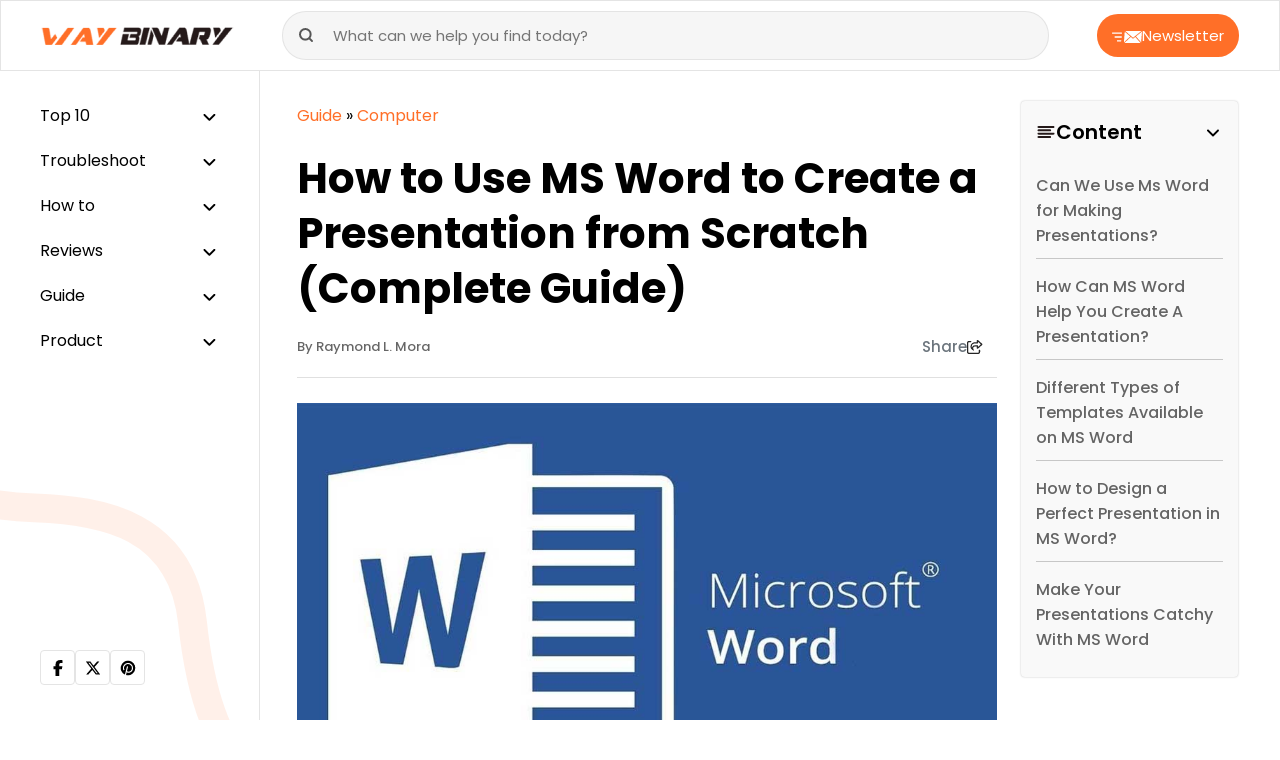

--- FILE ---
content_type: text/html; charset=UTF-8
request_url: https://www.waybinary.com/how-to-use-ms-word-to-create-presentation/
body_size: 18311
content:
<!DOCTYPE html>
<html lang="en-US">
<head>
    <meta charset="UTF-8">
    <meta name="viewport" content="width=device-width, initial-scale=1.0">
    <meta name='robots' content='noindex, follow' />

	<!-- This site is optimized with the Yoast SEO plugin v24.5 - https://yoast.com/wordpress/plugins/seo/ -->
	<title>How to Use MS Word to Create a Presentation from Scratch</title>
	<meta name="description" content="Do you know you can use MS Word for creating presentations? This article will guide you to use MS Word to make a presentation from scratch. So read on." />
	<meta property="og:locale" content="en_US" />
	<meta property="og:type" content="article" />
	<meta property="og:title" content="How to Use MS Word to Create a Presentation from Scratch" />
	<meta property="og:description" content="Do you know you can use MS Word for creating presentations? This article will guide you to use MS Word to make a presentation from scratch. So read on." />
	<meta property="og:url" content="https://www.waybinary.com/how-to-use-ms-word-to-create-presentation/" />
	<meta property="og:site_name" content="Way Binary- Guide to Technical Excellence" />
	<meta property="article:publisher" content="https://www.facebook.com/w/?h=AeS9V0JdUbhPEd7zZLA" />
	<meta property="article:published_time" content="2021-12-23T12:47:09+00:00" />
	<meta property="article:modified_time" content="2024-01-04T05:14:34+00:00" />
	<meta property="og:image" content="https://www.waybinary.com/wp-content/uploads/2021/12/Use-MS-Word-to-Create-a-Presentation-from-Scratch.jpg" />
	<meta property="og:image:width" content="1000" />
	<meta property="og:image:height" content="600" />
	<meta property="og:image:type" content="image/jpeg" />
	<meta name="author" content="Raymond L. Mora" />
	<meta name="twitter:card" content="summary_large_image" />
	<meta name="twitter:creator" content="@WayBinary" />
	<meta name="twitter:site" content="@WayBinary" />
	<meta name="twitter:label1" content="Written by" />
	<meta name="twitter:data1" content="Raymond L. Mora" />
	<meta name="twitter:label2" content="Est. reading time" />
	<meta name="twitter:data2" content="7 minutes" />
	<!-- / Yoast SEO plugin. -->


<!-- This site is optimized with the WP Speed Omnium plugin v1.0 -->
              <script> 
                    const loadScriptsTimer=setTimeout(loadScripts,5*1000);const userInteractionEvents=["mouseover","keydown","touchstart","touchmove","wheel"];userInteractionEvents.forEach(function(event){window.addEventListener(event,triggerScriptLoader,{passive:!0})});function triggerScriptLoader(){loadScripts();clearTimeout(loadScriptsTimer);userInteractionEvents.forEach(function(event){window.removeEventListener(event,triggerScriptLoader,{passive:!0})})}
                    function loadScripts(){document.querySelectorAll(`script[data-type="omniumLazyLoad"]`).forEach(function(elem){elem.setAttribute("src",elem.getAttribute("data-src")); elem.removeAttribute("data-src");elem.removeAttribute("data-type");})}
              </script>
              <!-- / WP Speed Omnium plugin. -->
<link rel='stylesheet' id='wp-block-library-css' href='https://www.waybinary.com/wp-includes/css/dist/block-library/style.min.css?ver=6.5.7' media='all' />
<style id='classic-theme-styles-inline-css'>
/*! This file is auto-generated */
.wp-block-button__link{color:#fff;background-color:#32373c;border-radius:9999px;box-shadow:none;text-decoration:none;padding:calc(.667em + 2px) calc(1.333em + 2px);font-size:1.125em}.wp-block-file__button{background:#32373c;color:#fff;text-decoration:none}
</style>
<link rel='stylesheet' id='push-style-css' href='https://www.waybinary.com/wp-content/plugins/push%20notification/style.css?ver=6.5.7' media='all' />
<link rel='stylesheet' id='image-zoom-css' href='https://www.waybinary.com/wp-content/plugins/wp-image-modal/assets/css/minified/style.min.css?ver=1.0' media='all' />
<link rel='stylesheet' id='waybinary-css' href='https://www.waybinary.com/wp-content/themes/waybinary.com/min/frontend/css/minified/style.min.6f7e59a26534528180c2.css' media='all' />
<link rel='stylesheet' id='layout-css' href='https://www.waybinary.com/wp-content/themes/waybinary.com/min/frontend/css/minified/bootstrap.min.ca4c50b905dc21ea17a1.css' media='all' />
<script id="jquery-core-js" data-type="omniumLazyLoad" data-src="https://www.waybinary.com/wp-includes/js/jquery/jquery.min.js?ver=3.7.1"></script>
<link rel="https://api.w.org/" href="https://www.waybinary.com/wp-json/" /><link rel="alternate" type="application/json" href="https://www.waybinary.com/wp-json/wp/v2/posts/5706" /><link rel="EditURI" type="application/rsd+xml" title="RSD" href="https://www.waybinary.com/xmlrpc.php?rsd" />
<meta name="generator" content="WordPress 6.5.7" />
<link rel='shortlink' href='https://www.waybinary.com/?p=5706' />
<link rel="alternate" type="application/json+oembed" href="https://www.waybinary.com/wp-json/oembed/1.0/embed?url=https%3A%2F%2Fwww.waybinary.com%2Fhow-to-use-ms-word-to-create-presentation%2F" />
<link rel="alternate" type="text/xml+oembed" href="https://www.waybinary.com/wp-json/oembed/1.0/embed?url=https%3A%2F%2Fwww.waybinary.com%2Fhow-to-use-ms-word-to-create-presentation%2F&#038;format=xml" />
<script type="application/ld+json" id="bwe-schema-graph">{"@context":"https://schema.org","@graph":[{"@type":"Article","@id":"https://www.waybinary.com/how-to-use-ms-word-to-create-presentation/#article","isPartOf":{"@id":"https://www.waybinary.com/how-to-use-ms-word-to-create-presentation/"},"author":{"name":"Raymond L. Mora","@id":"https://www.waybinary.com/#/schema/person/2270c85fa7ccd2eecf0d9b575feb5834"},"headline":"How to Use MS Word to Create a Presentation from Scratch (Complete Guide)","datePublished":"2021-12-23T12:47:09+00:00","dateModified":"2024-01-04T05:14:34+00:00","mainEntityOfPage":{"@id":"https://www.waybinary.com/how-to-use-ms-word-to-create-presentation/"},"wordCount":1231,"publisher":{"@id":"https://www.waybinary.com/#organization"},"image":{"@id":"https://www.waybinary.com/how-to-use-ms-word-to-create-presentation/#primaryimage"},"thumbnailUrl":"https://www.waybinary.com/wp-content/uploads/2021/12/Use-MS-Word-to-Create-a-Presentation-from-Scratch.jpg","articleSection":["Computer","Guide"],"inLanguage":"en-US"},{"@type":"WebPage","@id":"https://www.waybinary.com/how-to-use-ms-word-to-create-presentation/","url":"https://www.waybinary.com/how-to-use-ms-word-to-create-presentation/","name":"How to Use MS Word to Create a Presentation from Scratch","isPartOf":{"@id":"https://www.waybinary.com/#website"},"primaryImageOfPage":{"@id":"https://www.waybinary.com/how-to-use-ms-word-to-create-presentation/#primaryimage"},"image":{"@id":"https://www.waybinary.com/how-to-use-ms-word-to-create-presentation/#primaryimage"},"thumbnailUrl":"https://www.waybinary.com/wp-content/uploads/2021/12/Use-MS-Word-to-Create-a-Presentation-from-Scratch.jpg","datePublished":"2021-12-23T12:47:09+00:00","dateModified":"2024-01-04T05:14:34+00:00","description":"Do you know you can use MS Word for creating presentations? This article will guide you to use MS Word to make a presentation from scratch. So read on.","inLanguage":"en-US","potentialAction":[{"@type":"ReadAction","target":["https://www.waybinary.com/how-to-use-ms-word-to-create-presentation/"]}]},{"@type":"ImageObject","inLanguage":"en-US","@id":"https://www.waybinary.com/how-to-use-ms-word-to-create-presentation/#primaryimage","url":"https://www.waybinary.com/wp-content/uploads/2021/12/Use-MS-Word-to-Create-a-Presentation-from-Scratch.jpg","contentUrl":"https://www.waybinary.com/wp-content/uploads/2021/12/Use-MS-Word-to-Create-a-Presentation-from-Scratch.jpg","width":1000,"height":600,"caption":"Use-MS-Word-to-Create-a-Presentation-from-Scratch"},{"@type":"WebSite","@id":"https://www.waybinary.com/#website","url":"https://www.waybinary.com/","name":"Way Binary- Guide to Technical Excellence","description":"","publisher":{"@id":"https://www.waybinary.com/#organization"},"potentialAction":[{"@type":"SearchAction","target":{"@type":"EntryPoint","urlTemplate":"https://www.waybinary.com/?s={search_term_string}"},"query-input":{"@type":"PropertyValueSpecification","valueRequired":true,"valueName":"search_term_string"}}],"inLanguage":"en-US"},{"@type":"Organization","@id":"https://www.waybinary.com/#organization","name":"Way Binary- Guide to Technical Excellence","url":"https://www.waybinary.com/","logo":{"@type":"ImageObject","inLanguage":"en-US","@id":"https://www.waybinary.com/#/schema/logo/image/","url":"https://www.waybinary.com/wp-content/uploads/2023/12/waybinary-logo.png","contentUrl":"https://www.waybinary.com/wp-content/uploads/2023/12/waybinary-logo.png","width":193,"height":28,"caption":"Way Binary- Guide to Technical Excellence"},"image":{"@id":"https://www.waybinary.com/#/schema/logo/image/"},"sameAs":["https://www.facebook.com/w/?h=AeS9V0JdUbhPEd7zZLA","https://x.com/WayBinary","https://www.pinterest.com/waybinary/","https://www.youtube.com/channel/UCBtcw0OkYdgTRdwcWMOaMnA"]},{"@type":"Person","@id":"https://www.waybinary.com/#/schema/person/2270c85fa7ccd2eecf0d9b575feb5834","name":"Raymond L. Mora","image":{"@type":"ImageObject","inLanguage":"en-US","@id":"https://www.waybinary.com/#/schema/person/image/","url":"https://www.waybinary.com/wp-content/uploads/2023/11/Raymond-L.-Mora.webp","contentUrl":"https://www.waybinary.com/wp-content/uploads/2023/11/Raymond-L.-Mora.webp","caption":"Raymond L. Mora"},"description":"Internet, networking, computer peripherals (hardware), webmail expert Education Degree in computer science from Purdue University Expertise • Laptop, computers, and networking • Operating systems: Mac, iOS, Android, Windows-error solution guides • User guides • Software products troubleshooting guides • Email Troubleshooting Experience Raymond is a tech geek who loves to study technology. He has been working as a writer in technology for the past 5 years. His write-up efficiently addresses the common and rare problems encountered at various operating systems. He focuses on creating short, crisp, and easy-to-execute guides for the readers to make their lives easier.","url":"https://www.waybinary.com/author/raymond/"}]}</script>
<!-- Google tag (gtag.js) -->
<script async data-type="omniumLazyLoad" data-src="https://www.googletagmanager.com/gtag/js?id=G-HH3NVQD43L"></script>
<script data-type="omniumLazyLoad" data-src="[data-uri]"></script>
	  <script async crossorigin="anonymous" data-type="omniumLazyLoad" data-src="https://pagead2.googlesyndication.com/pagead/js/adsbygoogle.js?client=ca-pub-3480571582132323"></script><link rel="preconnect" href="//fonts.googleapis.com/" />
<link rel="icon" href="https://www.waybinary.com/wp-content/uploads/2020/10/favicon-icon.png" sizes="32x32" />
<link rel="icon" href="https://www.waybinary.com/wp-content/uploads/2020/10/favicon-icon.png" sizes="192x192" />
<link rel="apple-touch-icon" href="https://www.waybinary.com/wp-content/uploads/2020/10/favicon-icon.png" />
<meta name="msapplication-TileImage" content="https://www.waybinary.com/wp-content/uploads/2020/10/favicon-icon.png" />
</head>

<body class="post-template-default single single-post postid-5706 single-format-standard wp-custom-logo">
<header>
    <div class="head-main">
        <div id="way-logo">
            <a href="https://www.waybinary.com"  ><img src="https://www.waybinary.com/wp-content/uploads/2023/12/waybinary-logo.png" alt="waybinary logo" width="193" height="28" aria-label="logo"></a>        </div>
        <div class="toggle-slide-btn">
            <svg width="20" height="20" viewbox="0 0 512 512" xmlns="http://www.w3.org/2000/svg"><path d="M0 96c0-17.7 14.3-32 32-32h384c17.7 0 32 14.3 32 32s-14.3 32-32 32H32c-17.7 0-32-14.3-32-32zm64 160c0-17.7 14.3-32 32-32h384c17.7 0 32 14.3 32 32s-14.3 32-32 32H96c-17.7 0-32-14.3-32-32zm384 160c0 17.7-14.3 32-32 32H32c-17.7 0-32-14.3-32-32s14.3-32 32-32h384c17.7 0 32 14.3 32 32z"/></svg>  
        </div>
        <div class="cancel-btn" style="display: none;">
            <svg xmlns="http://www.w3.org/2000/svg" height="20" width="20" viewbox="0 0 384 512"><path d="M342.6 150.6c12.5-12.5 12.5-32.8 0-45.3s-32.8-12.5-45.3 0L192 210.7 86.6 105.4c-12.5-12.5-32.8-12.5-45.3 0s-12.5 32.8 0 45.3L146.7 256 41.4 361.4c-12.5 12.5-12.5 32.8 0 45.3s32.8 12.5 45.3 0L192 301.3l105.4 105.3c12.5 12.5 32.8 12.5 45.3 0s12.5-32.8 0-45.3L237.3 256l105.3-105.4z"/></svg>  
        </div>
        <div class="mob-search-btn">
            <span class="search-icon">
                <svg xmlns="http://www.w3.org/2000/svg" width="16" height="16" viewbox="0 0 16 16" fill="none"><path d="M7.333 12.667A5.333 5.333 0 1 0 7.333 2a5.333 5.333 0 0 0 0 10.667ZM14 14l-2.9-2.9" stroke="#565656" stroke-width="2" stroke-linecap="round" stroke-linejoin="round"/></svg>            </span>

            <span class="cross-icon">
                <svg xmlns="http://www.w3.org/2000/svg" height="20" width="20" viewbox="0 0 384 512"><path d="M342.6 150.6c12.5-12.5 12.5-32.8 0-45.3s-32.8-12.5-45.3 0L192 210.7 86.6 105.4c-12.5-12.5-32.8-12.5-45.3 0s-12.5 32.8 0 45.3L146.7 256 41.4 361.4c-12.5 12.5-12.5 32.8 0 45.3s32.8 12.5 45.3 0L192 301.3l105.4 105.3c12.5 12.5 32.8 12.5 45.3 0s12.5-32.8 0-45.3L237.3 256l105.3-105.4z"/></svg>            </span>
        </div>
        <div class="search-form">
   <form role="search" action="https://www.waybinary.com/">
      <input type="search" placeholder="What can we help you find today?" value="" name="s" title="Search for:" required="">
      <button type="submit" class="search-btn way-btn">
        <svg xmlns="http://www.w3.org/2000/svg" width="16" height="16" viewbox="0 0 16 16" fill="none"><path d="M7.333 12.667A5.333 5.333 0 1 0 7.333 2a5.333 5.333 0 0 0 0 10.667ZM14 14l-2.9-2.9" stroke="#565656" stroke-width="2" stroke-linecap="round" stroke-linejoin="round"/></svg>  
      </button>
   </form>
</div>        <button class="newsletter-btn">
            <span>
                <svg xmlns="http://www.w3.org/2000/svg" width="30" height="12" viewbox="0 0 30 12" fill="none"><g clip-path="url(#a)"><path d="m13.31 0 7.72 6.71L29.416 0H13.309ZM8.625 9.169a.707.707 0 0 1 0 1.412H5.61a.707.707 0 0 1 0-1.412h3.016Zm.705-3.875a.707.707 0 0 1 0 1.412H3.143a.707.707 0 0 1 0-1.412H9.33Zm14.612.11 5.208 5.935.815-10.756-6.023 4.82Zm-5.107.536-6.5 6.06h16.252l-5.319-6.057-2.026 1.616a.42.42 0 0 1-.532 0l-1.875-1.63v.011Zm-6.913 5.365 6.308-5.877-5.5-4.792-.808 10.657v.012ZM9.33 1.419a.705.705 0 1 1 0 1.41H.705a.705.705 0 0 1 0-1.41H9.33Z" fill="#fff"/></g><defs><clippath id="a"><path fill="#fff" d="M0 0h29.965v12H0z"/></clippath></defs></svg> 
            </span>
            Newsletter 
        </button>
    </div>
</header><div class="sidebar">
<ul><li class='dropdown'>
<a  href='https://www.waybinary.com/category/top-10/' title='Top 10' >Top 10</a>
<ul>
<li>
<a  href='https://www.waybinary.com/category/top-10/email/' title='Email' >Email</a>
</li>
<li>
<a  href='https://www.waybinary.com/category/top-10/lifestyle-top-10/' title='Lifestyle' >Lifestyle</a>
</li>
<li>
<a  href='https://www.waybinary.com/category/top-10/gaming/' title='Gaming' >Gaming</a>
</li>
<li>
<a  href='https://www.waybinary.com/category/top-10/internet/' title='Internet' >Internet</a>
</li>
<li>
<a  href='https://www.waybinary.com/category/top-10/online-communication/' title='Online Communication' >Online Communication</a>
</li>
<li>
<a  href='https://www.waybinary.com/category/top-10/phone/' title='Phone' >Phone</a>
</li>
<li>
<a  href='https://www.waybinary.com/category/top-10/printer/' title='Printer' >Printer</a>
</li>
<li>
<a  href='https://www.waybinary.com/category/top-10/social-media/' title='Social Media' >Social Media</a>
</li>
<li>
<a  href='https://www.waybinary.com/category/top-10/software/' title='Software' >Software</a>
</li>
<li>
<a  href='https://www.waybinary.com/category/top-10/technology/' title='Technology' >Technology</a>
</li>
</ul>
</li>
<li class='dropdown'>
<a  href='https://www.waybinary.com/category/troubleshoot/' title='Troubleshoot' >Troubleshoot</a>
<ul>
<li>
<a  href='https://www.waybinary.com/category/troubleshoot/windows/' title='Windows' >Windows</a>
</li>
<li>
<a  href='https://www.waybinary.com/category/troubleshoot/email-troubleshoot/' title='Email' >Email</a>
</li>
<li>
<a  href='https://www.waybinary.com/category/troubleshoot/printer-troubleshoot/' title='Printer' >Printer</a>
</li>
<li>
<a  href='https://www.waybinary.com/category/troubleshoot/facebook/' title='Facebook' >Facebook</a>
</li>
<li>
<a  href='https://www.waybinary.com/category/troubleshoot/software-troubleshoot/' title='Software' >Software</a>
</li>
</ul>
</li>
<li class='dropdown'>
<a  href='https://www.waybinary.com/category/how-to/' title='How to' >How to</a>
<ul>
<li>
<a  href='https://www.waybinary.com/category/how-to/email-how-to/' title='Email' >Email</a>
</li>
<li>
<a  href='https://www.waybinary.com/category/how-to/facebook-how-to/' title='Facebook' >Facebook</a>
</li>
<li>
<a  href='https://www.waybinary.com/category/how-to/gaming-how-to/' title='Gaming' >Gaming</a>
</li>
<li>
<a  href='https://www.waybinary.com/category/how-to/internet-how-to/' title='Internet' >Internet</a>
</li>
<li>
<a  href='https://www.waybinary.com/category/how-to/lifestyle-how-to/' title='Lifestyle' >Lifestyle</a>
</li>
<li>
<a  href='https://www.waybinary.com/category/how-to/online-communication-how-to/' title='Online Communication' >Online Communication</a>
</li>
<li>
<a  href='https://www.waybinary.com/category/how-to/software-how-to/' title='Software' >Software</a>
</li>
<li>
<a  href='https://www.waybinary.com/category/reviews/smartphone/' title='Smartphone' >Smartphone</a>
</li>
<li>
<a  href='https://www.waybinary.com/category/how-to/windows-how-to/' title='Windows' >Windows</a>
</li>
</ul>
</li>
<li class='dropdown'>
<a  href='https://www.waybinary.com/category/reviews/' title='Reviews' >Reviews</a>
<ul>
<li>
<a  href='https://www.waybinary.com/category/reviews/customer-service/' title='Customer Service' >Customer Service</a>
</li>
<li>
<a  href='https://www.waybinary.com/category/reviews/email-reviews/' title='Email' >Email</a>
</li>
<li>
<a  href='https://www.waybinary.com/category/reviews/online-platform/' title='Online Platform' >Online Platform</a>
</li>
<li>
<a  href='https://www.waybinary.com/category/reviews/printer-reviews/' title='Printer' >Printer</a>
</li>
<li>
<a  href='https://www.waybinary.com/category/reviews/software-reviews/' title='Software' >Software</a>
</li>
</ul>
</li>
<li class='dropdown'>
<a  href='https://www.waybinary.com/category/guide/' title='Guide' >Guide</a>
<ul>
<li>
<a  href='https://www.waybinary.com/category/guide/automobile/' title='Automobile' >Automobile</a>
</li>
<li>
<a  href='https://www.waybinary.com/category/guide/business/' title='Business' >Business</a>
</li>
<li>
<a  href='https://www.waybinary.com/category/guide/computer/' title='Computer' >Computer</a>
</li>
<li>
<a  href='https://www.waybinary.com/category/guide/education/' title='Education' >Education</a>
</li>
<li>
<a  href='https://www.waybinary.com/category/guide/gaming-guide/' title='Gaming' >Gaming</a>
</li>
<li>
<a  href='https://www.waybinary.com/category/guide/internet-guide/' title='Internet' >Internet</a>
</li>
<li>
<a  href='https://www.waybinary.com/category/guide/lifestyle/' title='Lifestyle' >Lifestyle</a>
</li>
<li>
<a  href='https://www.waybinary.com/category/guide/windows-guide/' title='Windows' >Windows</a>
</li>
<li>
<a  href='https://www.waybinary.com/category/guide/software-guide/' title='Software' >Software</a>
</li>
</ul>
</li>
<li class='dropdown'>
<a  href='https://www.waybinary.com/category/product/' title='Product' >Product</a>
<ul>
<li>
<a  href='https://www.waybinary.com/category/product/accessories/' title='Accessories' >Accessories</a>
</li>
<li>
<a  href='https://www.waybinary.com/category/product/automobile-product/' title='Automobile' >Automobile</a>
</li>
<li>
<a  href='https://www.waybinary.com/category/product/computer-accessories/' title='Computer &amp; Accessories' >Computer &amp; Accessories</a>
</li>
<li>
<a  href='https://www.waybinary.com/category/product/phone-product/' title='Phone' >Phone</a>
</li>
</ul>
</li>
</ul><div class="sidebar-footer"><div class="way-social-links"><ul><li><a href="https://www.facebook.com/waybinarycom/" rel="nofollow" target="_blank" aria-label="facebook"><svg xmlns="http://www.w3.org/2000/svg" height="16" width="10" viewbox="0 0 320 512"><path d="M80 299.3V512h116V299.3h86.5l18-97.8H196v-34.6c0-51.7 20.3-71.5 72.7-71.5 16.3 0 29.4.4 37 1.2V7.9C291.4 4 256.4 0 236.2 0 129.3 0 80 50.5 80 159.4v42.1H14v97.8h66z"/></svg></a></li><li><a href="https://twitter.com/WayBinary" rel="nofollow" target="_blank" aria-label="twitter"><svg xmlns="http://www.w3.org/2000/svg" height="16" width="16" viewbox="0 0 512 512"><path d="M389.2 48h70.6L305.6 224.2 487 464H345L233.7 318.6 106.5 464H35.8l164.9-188.5L26.8 48h145.6l100.5 132.9L389.2 48zm-24.8 373.8h39.1L151.1 88h-42l255.3 333.8z"/></svg></a></li><li><a href="https://www.pinterest.com/waybinary/" rel="nofollow" target="_blank" aria-label="pinterest"><svg width="18" height="18" viewbox="0 0 5.76 5.76" xmlns="http://www.w3.org/2000/svg"><path d="M5.22 2.88a2.34 2.34 0 0 1 -2.987 2.249l0.221 -0.883a1.132 1.132 0 0 0 0.606 0.164C3.854 4.41 4.5 3.724 4.5 2.88a1.62 1.62 0 1 0 -3.122 0.608 0.18 0.18 0 0 0 0.333 -0.135 1.26 1.26 0 1 1 2.429 -0.472c0 0.645 -0.485 1.17 -1.08 1.17a0.749 0.749 0 0 1 -0.512 -0.18l0.326 -1.306a0.18 0.18 0 0 0 -0.349 -0.088l-0.631 2.526A2.34 2.34 0 1 1 5.22 2.88Z"/></svg></a></li></ul></div></div></div><div class="main-content"><div class="container"><div class="row"><div class="col-lg-9"><div class="all-page"><p id="breadcrumbs"><span><span><a href="https://www.waybinary.com/category/guide/">Guide</a></span> » <span><a href="https://www.waybinary.com/category/guide/computer/">Computer</a></span></span></p><h1>
    How to Use MS Word to Create a Presentation from Scratch (Complete Guide)</h1>
<div class="fact-aut"><a href="https://www.waybinary.com/author/raymond/"  class='aut-name' aria-label="author">By Raymond L. Mora</a><div class="share-post d-md-block d-none"><div class="share-button"> Share<svg xmlns="http://www.w3.org/2000/svg" width="16" height="14" viewbox="0 0 16 14" fill="none"><path d="M10.938 6.984V5.688a.439.439 0 0 0-.438-.438H7.916a3.103 3.103 0 0 0-2.961 2.177 2.578 2.578 0 0 1-.143-.864A3.061 3.061 0 0 1 7.876 3.5H10.5a.44.44 0 0 0 .438-.438V1.766l2.898 2.609-2.899 2.609Zm-1.75-.421h.437v1.312c0 .484.391.875.875.875h.101c.216 0 .424-.08.585-.224l3.801-3.42a.978.978 0 0 0 0-1.461L11.208.243a.948.948 0 0 0-1.583.705v1.24h-1.75A4.374 4.374 0 0 0 3.5 6.561c0 1.652.946 2.71 1.747 3.306a5.34 5.34 0 0 0 1.007.594c.06.027.125.038.194.038h.068a.488.488 0 0 0 .487-.487c0-.213-.145-.402-.317-.533l-.03-.022a.848.848 0 0 1-.137-.112c-.022-.022-.047-.044-.069-.071l-.065-.08a1.446 1.446 0 0 1-.137-.232 1.517 1.517 0 0 1-.118-.612c0-.987.802-1.791 1.791-1.791h1.267v.003ZM1.968.875C.88.875 0 1.755 0 2.844v9.187C0 13.12.88 14 1.969 14h9.187c1.088 0 1.969-.88 1.969-1.969v-1.75a.655.655 0 0 0-.656-.656.655.655 0 0 0-.656.656v1.75a.655.655 0 0 1-.657.656H1.97a.655.655 0 0 1-.657-.656V2.844c0-.364.293-.656.657-.656h1.75a.655.655 0 0 0 .656-.657.655.655 0 0 0-.656-.656H1.97Z" fill="#252525"/><defs><clippath id="a"><path fill="#fff" d="M0 0h15.75v14H0z"/></clippath></defs></svg></div><div class="way-social-links"><ul><li><a href="http://www.facebook.com/sharer/sharer.php?u=https%3A%2F%2Fwww.waybinary.com%2Fhow-to-use-ms-word-to-create-presentation%2F" rel="nofollow" aria-label="facebook"><svg xmlns="http://www.w3.org/2000/svg" height="16" width="10" viewbox="0 0 320 512"><path d="M80 299.3V512h116V299.3h86.5l18-97.8H196v-34.6c0-51.7 20.3-71.5 72.7-71.5 16.3 0 29.4.4 37 1.2V7.9C291.4 4 256.4 0 236.2 0 129.3 0 80 50.5 80 159.4v42.1H14v97.8h66z"/></svg></a></li><li><a href="https://pinterest.com/pin/create/button/?url=https%3A%2F%2Fwww.waybinary.com%2Fhow-to-use-ms-word-to-create-presentation%2F&#038;media=https%3A%2F%2Fwww.waybinary.com%2Fwp-content%2Fuploads%2F2021%2F12%2FUse-MS-Word-to-Create-a-Presentation-from-Scratch.jpg&#038;description=How+to+Use+MS+Word+to+Create+a+Presentation+from+Scratch+%28Complete+Guide%29" rel="nofollow" aria-label="pinterest"><svg width="18" height="18" viewbox="0 0 5.76 5.76" xmlns="http://www.w3.org/2000/svg"><path d="M5.22 2.88a2.34 2.34 0 0 1 -2.987 2.249l0.221 -0.883a1.132 1.132 0 0 0 0.606 0.164C3.854 4.41 4.5 3.724 4.5 2.88a1.62 1.62 0 1 0 -3.122 0.608 0.18 0.18 0 0 0 0.333 -0.135 1.26 1.26 0 1 1 2.429 -0.472c0 0.645 -0.485 1.17 -1.08 1.17a0.749 0.749 0 0 1 -0.512 -0.18l0.326 -1.306a0.18 0.18 0 0 0 -0.349 -0.088l-0.631 2.526A2.34 2.34 0 1 1 5.22 2.88Z"/></svg></a></li><li><a href="https://twitter.com/intent/tweet?url=https%3A%2F%2Fwww.waybinary.com%2Fhow-to-use-ms-word-to-create-presentation%2F&#038;text=How+to+Use+MS+Word+to+Create+a+Presentation+from+Scratch+%28Complete+Guide%29" rel="nofollow" aria-label="twitter"><svg xmlns="http://www.w3.org/2000/svg" height="16" width="16" viewbox="0 0 512 512"><path d="M389.2 48h70.6L305.6 224.2 487 464H345L233.7 318.6 106.5 464H35.8l164.9-188.5L26.8 48h145.6l100.5 132.9L389.2 48zm-24.8 373.8h39.1L151.1 88h-42l255.3 333.8z"/></svg></a></li><li><a href="https://www.linkedin.com/shareArticle?url=https%3A%2F%2Fwww.waybinary.com%2Fhow-to-use-ms-word-to-create-presentation%2F&#038;title=How+to+Use+MS+Word+to+Create+a+Presentation+from+Scratch+%28Complete+Guide%29&#038;summary=MS+Word+is+popularly+used+for+creating+assignments%2C+projects%2C+and+reports%2C+but+only+a+few+people+know+that+they+can+also+create+amazing+presentations+with+MS+Word.+Conventionally%2C+Microsoft+Word+is+used+for+writing%2C+formatting%2C+and+editing%2C+but+surprisingly+it+can+also+be+used+for+creating+presentations+from+scratch.%26nbsp%3B+It+comes+with+features+such+as+%5B%26hellip%3B%5D" rel="nofollow" aria-label="linkedin"><svg xmlns="http://www.w3.org/2000/svg" height="16" width="14" viewbox="0 0 448 512"><path d="M100.3 448H7.4V148.9h92.9zM53.8 108.1C24.1 108.1 0 83.5 0 53.8a53.8 53.8 0 0 1 107.6 0c0 29.7-24.1 54.3-53.8 54.3zM447.9 448h-92.7V302.4c0-34.7-.7-79.2-48.3-79.2-48.3 0-55.7 37.7-55.7 76.7V448h-92.8V148.9h89.1v40.8h1.3c12.4-23.5 42.7-48.3 87.9-48.3 94 0 111.3 61.9 111.3 142.3V448z"/></svg></a></li></ul></div></div></div><img width="1000" height="600" src="https://www.waybinary.com/wp-content/uploads/2021/12/Use-MS-Word-to-Create-a-Presentation-from-Scratch.jpg" class="img-fluid wp-post-image" alt="Use-MS-Word-to-Create-a-Presentation-from-Scratch" decoding="async" loading="lazy" srcset="https://www.waybinary.com/wp-content/uploads/2021/12/Use-MS-Word-to-Create-a-Presentation-from-Scratch.jpg 1000w, https://www.waybinary.com/wp-content/uploads/2021/12/Use-MS-Word-to-Create-a-Presentation-from-Scratch-300x180.jpg 300w, https://www.waybinary.com/wp-content/uploads/2021/12/Use-MS-Word-to-Create-a-Presentation-from-Scratch-768x461.jpg 768w" sizes="(max-width: 1000px) 100vw, 1000px" /><div class="fact-aut fact-aut-sec"><span  class='way-dt'>Jan 4, 2024</span><span>
                        <svg width="16" height="16" fill="none" viewbox="0 0 14 14" xmlns="http://www.w3.org/2000/svg"><g clip-path="url(#a)" stroke="#919AA2" stroke-linecap="round" stroke-linejoin="round" stroke-width="1.5"><path d="M7 12.834A5.833 5.833 0 1 0 7 1.167a5.833 5.833 0 0 0 0 11.667z"/><path d="M7 3.5V7l2.333 1.167"/></g><defs><clippath id="a"><path fill="#fff" d="M0 0h14v14H0z"/></clippath></defs></svg>
                        <span>Reading time : 7 min</span>
                    </span></div>
<figure class="wp-block-image size-full"><img fetchpriority="high" decoding="async" width="600" height="429" src="https://www.waybinary.com/wp-content/uploads/2023/10/presentation.webp" alt="presentation" class="wp-image-23187" srcset="https://www.waybinary.com/wp-content/uploads/2023/10/presentation.webp 600w, https://www.waybinary.com/wp-content/uploads/2023/10/presentation-300x215.webp 300w" sizes="(max-width: 600px) 100vw, 600px" /></figure>



<p>MS Word is popularly used for creating assignments, projects, and reports, but only a few people know that they can also create amazing presentations with MS Word. Conventionally, Microsoft Word is used for writing, formatting, and editing, but surprisingly it can also be used for creating presentations from scratch.&nbsp;</p>



<p>It comes with features such as adding text boxes, inserting images into slides, applying fonts and colors, and importing graphics. You can use all these features to prepare a presentation for an office meeting or create a classroom presentation, for an online audience.&nbsp;</p>



<p>Today’s article will explore this hidden feature of MS Word and discuss how you can create head-spinning presentations with MS Word, so read on!</p><div  style="clear:both;float:left;width:100%;margin:0 0 20px 0;"></div>



<h2 id='can-we-use-ms-word-for-making-presentations'><strong>Can We Use Ms Word for Making Presentations?</strong></h2>



<p>Microsoft Word is a very famous word-processing software that enables users to create and edit text. It can also be utilized to create presentations, but unfortunately, very few people are aware of it. Microsoft Word was introduced in 1983 and since then it has been a popular tool for presentations, making it the most widely used presentation tool.</p>



<figure class="wp-block-image size-full"><img decoding="async" width="600" height="404" src="https://www.waybinary.com/wp-content/uploads/2023/10/MS-Word.webp" alt="MS Word" class="wp-image-23197" srcset="https://www.waybinary.com/wp-content/uploads/2023/10/MS-Word.webp 600w, https://www.waybinary.com/wp-content/uploads/2023/10/MS-Word-300x202.webp 300w" sizes="(max-width: 600px) 100vw, 600px" /></figure>



<p>MS Word can assist anyone in creating a professional and polished slide deck. However, using MS Word to Create a Presentation from scratch goes against the fundamental principles of PowerPoint. This way you lose the ability to use themes, templates, etc., as well as having access to the complete set of slides that you can design in PowerPoint.&nbsp;</p>



<p>MS Word is clearly not the best option for making presentations, but its formatting features can help you make quick presentations in times of hurry. You can use MS Word to create classroom presentations or business presentations on the go, but for business conferences and important presentations, MS PowerPoint is the best.&nbsp;</p>


<div class="way-widget"><div class="way-top-header"><div class="way-widget-title">Also Read</div><div class="common-svg"><svg xmlns="http://www.w3.org/2000/svg" width="30" height="26" fill="none"><path fill="#FF6F28" d="M26.83 2.36h-7.1a5.22 5.22 0 0 0-5.1 4.08 5.23 5.23 0 0 0-5.1-4.08h-7.1A2.44 2.44 0 0 0 0 4.8v12.48c0 1.35 1.1 2.44 2.44 2.44h4.55c5.2 0 6.74 1.24 7.48 3.8.04.15.27.15.3 0 .75-2.56 2.3-3.8 7.49-3.8h4.55c1.35 0 2.44-1.1 2.44-2.44V4.8a2.44 2.44 0 0 0-2.42-2.44ZM12.29 15.84c0 .1-.08.18-.18.18H3.97a.18.18 0 0 1-.18-.18v-1.16c0-.1.08-.18.18-.18h8.15c.1 0 .17.07.17.18v1.16Zm0-3.1c0 .1-.08.18-.18.18H3.97a.18.18 0 0 1-.18-.17v-1.17c0-.1.08-.17.18-.17h8.15c.1 0 .17.07.17.17v1.17Zm0-3.09c0 .1-.08.18-.18.18H3.97a.18.18 0 0 1-.18-.18V8.5c0-.1.08-.18.18-.18h8.15c.1 0 .17.08.17.18v1.16Zm13.17 6.18c0 .1-.08.18-.18.18h-8.14a.18.18 0 0 1-.18-.18v-1.16c0-.1.08-.18.18-.18h8.14c.1 0 .18.08.18.18v1.16Zm0-3.09c0 .1-.08.18-.18.18h-8.14a.18.18 0 0 1-.18-.18v-1.16c0-.1.08-.18.18-.18h8.14c.1 0 .18.08.18.18v1.16Zm0-3.1c0 .1-.08.19-.18.19h-8.14a.18.18 0 0 1-.18-.18V8.49c0-.1.08-.18.18-.18h8.14c.1 0 .18.08.18.18v1.16Z"></path></svg></div></div><ul><li><a href="https://www.waybinary.com/soomus-review/" class="clamp">SOOMUS Review: No.1 Tool to Record PPT Presentation for Teaching</a></li></ul></div>


<h2 id='how-can-ms-word-help-you-create-a-presentation'><strong>How Can MS Word Help You Create A Presentation?</strong></h2>



<p>Presentations are one of the most common formats for presenting information. They require creativity, dedication, and a lot of time to create. Many people are skeptical about the use of MS Word in presentations. However, it is not uncommon for presenters to use this software. For example, presentations can be used to share information with specific audiences.</p>



<figure class="wp-block-image size-full"><img decoding="async" width="600" height="379" src="https://www.waybinary.com/wp-content/uploads/2023/10/MS-Word-presentation.webp" alt="MS Word presentation" class="wp-image-23206" srcset="https://www.waybinary.com/wp-content/uploads/2023/10/MS-Word-presentation.webp 600w, https://www.waybinary.com/wp-content/uploads/2023/10/MS-Word-presentation-300x190.webp 300w" sizes="(max-width: 600px) 100vw, 600px" /></figure>



<p>No matter if you’re a student sharing your thesis or a professional giving an update on developments at your company, there is something that MS Word can do to help you get the job done correctly and efficiently. MS Word has many features, such as templates and themes that provide all sorts of unique layouts for you to choose from.</p>



<h2 id='different-types-of-templates-available-on-ms-word'><strong>Different Types of Templates Available on MS Word</strong></h2>



<p>The different MS Word templates are designed with different purposes in mind. Some templates are designed for commercial use, while others are for personal use. There are templates for resumes and cover letters; templates for business cards and flyers; and templates for posters and flyers. These templates can help you create unique documents that stand out from the rest.</p>



<p>Some of these word templates can be very simple, while others require text formatting to look professional. You can use a template as-is or minimal work to customize it for your needs. Sometimes it’s best to start with a template and then modify it depending on what you need it for. Modifying the template according to your needs is the easiest way of making presentations on MS Word.&nbsp;</p>



<p>Moving on, let’s take a quick look at how to create an impressive presentation with MS Word in the subsequent section.&nbsp;</p>



<h2 id='how-to-design-a-perfect-presentation-in-ms-wordnbsp'><strong>How to Design a Perfect Presentation in MS Word?&nbsp;</strong></h2>



<p>Microsoft Word is the most popular word processing software globally, used by millions of people every day. You can use Microsoft Word to create presentations quickly and easily. The following techniques will show you how to create a presentation from scratch with Microsoft Word:</p>



<h3 class="wp-block-heading"><strong>Open an MS Word Document and Create Your Presentation</strong></h3>



<p>In the age of digitalization, many people are opting for MS Word presentation format instead of PDF or PowerPoint. It&#8217;s because MS Word has customizable templates that save a lot of time.&nbsp;</p>



<ol>
<li>Open Microsoft Word document.&nbsp;</li>



<li>Click the <strong>search </strong>tab and search for the required template from the drop-down menu.&nbsp;<figure class="wp-block-image size-full"><img loading="lazy" decoding="async" width="600" height="355" src="https://www.waybinary.com/wp-content/uploads/2023/10/select-the-desired-template.webp" alt="select the desired template" class="wp-image-23209" srcset="https://www.waybinary.com/wp-content/uploads/2023/10/select-the-desired-template.webp 600w, https://www.waybinary.com/wp-content/uploads/2023/10/select-the-desired-template-300x178.webp 300w" sizes="(max-width: 600px) 100vw, 600px" /></figure></li>
</ol>



<ol start="3">
<li>Select a template, <strong>download </strong>it, and type in your text in the text box.&nbsp;<figure class="wp-block-image size-full"><img loading="lazy" decoding="async" width="600" height="331" src="https://www.waybinary.com/wp-content/uploads/2023/10/edit-the-text.webp" alt="edit the text" class="wp-image-23212" srcset="https://www.waybinary.com/wp-content/uploads/2023/10/edit-the-text.webp 600w, https://www.waybinary.com/wp-content/uploads/2023/10/edit-the-text-300x166.webp 300w" sizes="(max-width: 600px) 100vw, 600px" /></figure></li>
</ol>



<ol start="4">
<li>You can use various formatting tools, such as bold, italics, and underline, to make your text look more interesting and engaging for your audience.&nbsp;</li>
</ol>



<p>MS Word facilitates the creation of presentations. It is designed to help users quickly create and edit presentations that are ready to share. The presentation templates provided in MS Word help users prepare professional-looking presentations. The templates also include slide transitions, animations, and interactive features to make information more engaging.</p>



<h3 class="wp-block-heading"><strong>Add in Your Slides Using MS Word’s Slide Builder</strong></h3>



<p>MS Word’s slide builder is a tool that can be used for presentations or slides for the whole team. It is a great way to share how your project progresses and how you intend to accomplish it. Of course, it has its limitations, but for basic project needs, it works great. However, when you have to add your slides using MS Word’s slide builder, you need to remember a few essential things.</p>



<ul>
<li>Firstly, make sure that your slides are fully editable and easily modified by changing the fonts, etc.&nbsp;</li>



<li>Secondly, all the text in your slides should be translated into multiple languages, so they will be accessible globally.&nbsp;</li>



<li>Lastly, make sure that you keep all of your pictures and images inside the PowerPoint file, as it will not work otherwise.</li>
</ul>



<h3 class="wp-block-heading"><strong>Use MS Word Picture Tool to Add Your Images in Different Ways and Styles</strong></h3>



<p>MS Word has a powerful but little-known feature called Picture Tools. Picture Tools are a collection of tools designed to allow users to insert images and pictures into documents in different ways and styles.</p>



<p>These tools include cropping, rotating, flipping, adjusting brightness, adjusting contrast, and more. With these tools, you can create eye-catching graphics for your documents to attract attention and help your audience remember key points in your document.</p>



<h3 class="wp-block-heading"><strong>Insert Your Text Into the Slides With Paragraph Tool</strong></h3>



<p>The paragraph tool in MS Word helps insert text into the slides at a specific point. In addition, it helps format the text to be consistent with the slide and aligns it with the slide borders.</p>



<ul>
<li>Insert your text into the slides with proper formatting from the paragraph tool.&nbsp;</li>



<li>From left to right, select the full width of your slide and then click on “paragraph” in the toolbar.&nbsp;</li>



<li>Next, type your text as you would typically do. You can also click on type mode to replace all your text with typed content or copy and paste from another Microsoft Word document.</li>
</ul>



<p>The paragraph tool provides you with three options – Clear Type (pitch black), Bold, and Italic – which you can use to add emphasis or highlight specific words or phrases within your content.</p>



<h2 id='make-your-presentations-catchy-with-ms-word'><strong>Make Your Presentations Catchy With MS Word</strong></h2>



<p>If you’re looking to create a presentation out of MS Word, there are some things you’ll need to understand and remember to make the process easier. Many people use Microsoft Word for their presentations, as they find it easy to use the software to create a presentation.&nbsp;</p>


<div class="way-widget"><div class="way-top-header"><div class="way-widget-title">Also Read</div><div class="common-svg"><svg xmlns="http://www.w3.org/2000/svg" width="30" height="26" fill="none"><path fill="#FF6F28" d="M26.83 2.36h-7.1a5.22 5.22 0 0 0-5.1 4.08 5.23 5.23 0 0 0-5.1-4.08h-7.1A2.44 2.44 0 0 0 0 4.8v12.48c0 1.35 1.1 2.44 2.44 2.44h4.55c5.2 0 6.74 1.24 7.48 3.8.04.15.27.15.3 0 .75-2.56 2.3-3.8 7.49-3.8h4.55c1.35 0 2.44-1.1 2.44-2.44V4.8a2.44 2.44 0 0 0-2.42-2.44ZM12.29 15.84c0 .1-.08.18-.18.18H3.97a.18.18 0 0 1-.18-.18v-1.16c0-.1.08-.18.18-.18h8.15c.1 0 .17.07.17.18v1.16Zm0-3.1c0 .1-.08.18-.18.18H3.97a.18.18 0 0 1-.18-.17v-1.17c0-.1.08-.17.18-.17h8.15c.1 0 .17.07.17.17v1.17Zm0-3.09c0 .1-.08.18-.18.18H3.97a.18.18 0 0 1-.18-.18V8.5c0-.1.08-.18.18-.18h8.15c.1 0 .17.08.17.18v1.16Zm13.17 6.18c0 .1-.08.18-.18.18h-8.14a.18.18 0 0 1-.18-.18v-1.16c0-.1.08-.18.18-.18h8.14c.1 0 .18.08.18.18v1.16Zm0-3.09c0 .1-.08.18-.18.18h-8.14a.18.18 0 0 1-.18-.18v-1.16c0-.1.08-.18.18-.18h8.14c.1 0 .18.08.18.18v1.16Zm0-3.1c0 .1-.08.19-.18.19h-8.14a.18.18 0 0 1-.18-.18V8.49c0-.1.08-.18.18-.18h8.14c.1 0 .18.08.18.18v1.16Z"></path></svg></div></div><ul><li><a href="https://www.waybinary.com/virtual-meeting-etiquettes-for-presentation/" class="clamp">Virtual Meeting Etiquettes for Effective Online Presentation</a></li></ul></div>


<br><br><center><hr style="width:10%;background: #000000; height:1px;"></center>
</p><div class="blog-author-details"><div class="d-flex justify-content-between"><div class="left-part"><a href="https://www.waybinary.com/author/raymond/"><img class="img-fluid" src="https://www.waybinary.com/wp-content/uploads/2023/11/Raymond-L.-Mora.webp" alt="Raymond L. Mora"></a><div><div class="posted">Posted by</div><a href="https://www.waybinary.com/author/raymond/" class="way-title">Raymond L. Mora</a></div></div></div><p>Education</p></div></div></div>
<div class="col-lg-3">

    <div class="toc-container"><div class="tableofcontent"><div class="top-header"><div class="left-table"><svg xmlns="http://www.w3.org/2000/svg" width="20" height="20" viewbox="0 0 20 20" fill="none"><path d="M14.167 8.333H2.5M17.5 5h-15m15 6.667h-15M14.167 15H2.5" stroke="#251A1A" stroke-width="2" stroke-linecap="round" stroke-linejoin="round"/></svg><span class="way-title">Content</span></div><div class="opne-close-btn"><svg xmlns="http://www.w3.org/2000/svg" width="20" height="20" viewbox="0 0 20 20" fill="none"><path d="m5 7.5 5 5 5-5" stroke="#000" stroke-width="2" stroke-linecap="round" stroke-linejoin="round"/></svg></div></div><ul><li><a href="#can-we-use-ms-word-for-making-presentations">Can We Use Ms Word for Making Presentations?</a></li><li><a href="#how-can-ms-word-help-you-create-a-presentation">How Can MS Word Help You Create A Presentation?</a></li><li><a href="#different-types-of-templates-available-on-ms-word">Different Types of Templates Available on MS Word</a></li><li><a href="#how-to-design-a-perfect-presentation-in-ms-wordnbsp">How to Design a Perfect Presentation in MS Word?&nbsp;</a></li><li><a href="#make-your-presentations-catchy-with-ms-word">Make Your Presentations Catchy With MS Word</a></li></ul></ul></div></div>
</div></div></div><div class="way-bg-card"><div class="container"><div class="separator">Related Posts</div>    <div class="row align-items-center">

                    <div class="col-lg-6 col-md-4">
                    <div class="way-card d-grid d-grid-md-none">
                        <div  class='img-placeholder'><a href="https://www.waybinary.com/teamwork-skills-for-social-workers/"  aria-label="post-img">
                            <img width="1000" height="600" src="https://www.waybinary.com/wp-content/uploads/2024/02/teamwork-skills-for-social-workers.webp" class="img-fluid wp-post-image" alt="teamwork skills for social workers" decoding="async" loading="lazy" srcset="https://www.waybinary.com/wp-content/uploads/2024/02/teamwork-skills-for-social-workers.webp 1000w, https://www.waybinary.com/wp-content/uploads/2024/02/teamwork-skills-for-social-workers-300x180.webp 300w, https://www.waybinary.com/wp-content/uploads/2024/02/teamwork-skills-for-social-workers-768x461.webp 768w" sizes="(max-width: 1000px) 100vw, 1000px" />
                        </a></div>                        <div class="way-card-content">
                            <a href="https://www.waybinary.com/teamwork-skills-for-social-workers/"  class="way-title mt-mb">
                    Collaboration and Teamwork: Essential Skills for Social Work Professionals
                </a><div class="way-timeline mb-2"><a href="https://www.waybinary.com/author/luca/"  class='aut-name' aria-label="author">By Luca Thorpe</a></div>                        </div>
                    </div>
                </div>
                    <div class="col-lg-6 col-md-4">
                    <div class="way-card d-grid d-grid-md-none">
                        <div  class='img-placeholder'><a href="https://www.waybinary.com/ultimate-guide-for-relocating-to-dubai/"  aria-label="post-img">
                            <img width="1000" height="600" src="https://www.waybinary.com/wp-content/uploads/2023/11/ultimate-guide-for-relocating-to-dubai.webp" class="img-fluid wp-post-image" alt="ultimate guide for relocating to dubai" decoding="async" loading="lazy" srcset="https://www.waybinary.com/wp-content/uploads/2023/11/ultimate-guide-for-relocating-to-dubai.webp 1000w, https://www.waybinary.com/wp-content/uploads/2023/11/ultimate-guide-for-relocating-to-dubai-300x180.webp 300w, https://www.waybinary.com/wp-content/uploads/2023/11/ultimate-guide-for-relocating-to-dubai-768x461.webp 768w" sizes="(max-width: 1000px) 100vw, 1000px" />
                        </a></div>                        <div class="way-card-content">
                            <a href="https://www.waybinary.com/ultimate-guide-for-relocating-to-dubai/"  class="way-title mt-mb">
                    Your Ultimate Guide to Relocating to Dubai: What You Need to Know
                </a><div class="way-timeline mb-2"><a href="https://www.waybinary.com/author/samara/"  class='aut-name' aria-label="author">By Samara Davis</a></div>                        </div>
                    </div>
                </div>
                    <div class="col-lg-6 col-md-4">
                    <div class="way-card d-grid d-grid-md-none">
                        <div  class='img-placeholder'><a href="https://www.waybinary.com/dedicated-server-os-selection/"  aria-label="post-img">
                            <img width="1000" height="600" src="https://www.waybinary.com/wp-content/uploads/2023/11/dedicated-server-os-selection.webp" class="img-fluid wp-post-image" alt="dedicated server os selection" decoding="async" loading="lazy" srcset="https://www.waybinary.com/wp-content/uploads/2023/11/dedicated-server-os-selection.webp 1000w, https://www.waybinary.com/wp-content/uploads/2023/11/dedicated-server-os-selection-300x180.webp 300w, https://www.waybinary.com/wp-content/uploads/2023/11/dedicated-server-os-selection-768x461.webp 768w" sizes="(max-width: 1000px) 100vw, 1000px" />
                        </a></div>                        <div class="way-card-content">
                            <a href="https://www.waybinary.com/dedicated-server-os-selection/"  class="way-title mt-mb">
                    Dedicated Server OS Selection: Finding the Right Fit for Your Hosting Needs
                </a><div class="way-timeline mb-2"><a href="https://www.waybinary.com/author/raymond/"  class='aut-name' aria-label="author">By Raymond L. Mora</a></div>                        </div>
                    </div>
                </div>
                    <div class="col-lg-6 col-md-4">
                    <div class="way-card d-grid d-grid-md-none">
                        <div  class='img-placeholder'><a href="https://www.waybinary.com/maximize-your-productivity-with-triple-screen-setup/"  aria-label="post-img">
                            <img width="800" height="450" src="https://www.waybinary.com/wp-content/uploads/2023/11/tripple-screen.webp" class="img-fluid wp-post-image" alt="tripple screen" decoding="async" loading="lazy" srcset="https://www.waybinary.com/wp-content/uploads/2023/11/tripple-screen.webp 800w, https://www.waybinary.com/wp-content/uploads/2023/11/tripple-screen-300x169.webp 300w, https://www.waybinary.com/wp-content/uploads/2023/11/tripple-screen-768x432.webp 768w" sizes="(max-width: 800px) 100vw, 800px" />
                        </a></div>                        <div class="way-card-content">
                            <a href="https://www.waybinary.com/maximize-your-productivity-with-triple-screen-setup/"  class="way-title mt-mb">
                    Maximize Your Productivity With Triple Screen Setup
                </a><div class="way-timeline mb-2"><a href="https://www.waybinary.com/author/raymond/"  class='aut-name' aria-label="author">By Raymond L. Mora</a></div>                        </div>
                    </div>
                </div>
                    <div class="col-lg-6 col-md-4">
                    <div class="way-card d-grid d-grid-md-none">
                        <div  class='img-placeholder'><a href="https://www.waybinary.com/creating-a-winning-online-business-plan/"  aria-label="post-img">
                            <img width="1000" height="600" src="https://www.waybinary.com/wp-content/uploads/2023/08/creating-a-winning-online-business-plan.webp" class="img-fluid wp-post-image" alt="creating a winning online business plan" decoding="async" loading="lazy" srcset="https://www.waybinary.com/wp-content/uploads/2023/08/creating-a-winning-online-business-plan.webp 1000w, https://www.waybinary.com/wp-content/uploads/2023/08/creating-a-winning-online-business-plan-300x180.webp 300w, https://www.waybinary.com/wp-content/uploads/2023/08/creating-a-winning-online-business-plan-768x461.webp 768w" sizes="(max-width: 1000px) 100vw, 1000px" />
                        </a></div>                        <div class="way-card-content">
                            <a href="https://www.waybinary.com/creating-a-winning-online-business-plan/"  class="way-title mt-mb">
                    Creating A Winning Online Business Plan: Key Factors to Consider
                </a><div class="way-timeline mb-2"><a href="https://www.waybinary.com/author/admin/"  class='aut-name' aria-label="author">By admin</a></div>                        </div>
                    </div>
                </div>
                    <div class="col-lg-6 col-md-4">
                    <div class="way-card d-grid d-grid-md-none">
                        <div  class='img-placeholder'><a href="https://www.waybinary.com/how-computer-repairs-can-help-you/"  aria-label="post-img">
                            <img width="1000" height="600" src="https://www.waybinary.com/wp-content/uploads/2023/06/repair-system-washington.webp" class="img-fluid wp-post-image" alt="repair system washington" decoding="async" loading="lazy" srcset="https://www.waybinary.com/wp-content/uploads/2023/06/repair-system-washington.webp 1000w, https://www.waybinary.com/wp-content/uploads/2023/06/repair-system-washington-300x180.webp 300w, https://www.waybinary.com/wp-content/uploads/2023/06/repair-system-washington-768x461.webp 768w" sizes="(max-width: 1000px) 100vw, 1000px" />
                        </a></div>                        <div class="way-card-content">
                            <a href="https://www.waybinary.com/how-computer-repairs-can-help-you/"  class="way-title mt-mb">
                    How Can a Firm Offering Computer Repairs in Washington, DC, Help You
                </a><div class="way-timeline mb-2"><a href="https://www.waybinary.com/author/james/"  class='aut-name' aria-label="author">By James Wilson</a></div>                        </div>
                    </div>
                </div>
                    <div class="col-lg-6 col-md-4">
                    <div class="way-card d-grid d-grid-md-none">
                        <div  class='img-placeholder'><a href="https://www.waybinary.com/laptops-to-stream-sports-events-in-hd/"  aria-label="post-img">
                            <img width="1000" height="600" src="https://www.waybinary.com/wp-content/uploads/2023/06/best-laptop-TO-STREAM.webp" class="img-fluid wp-post-image" alt="best laptop TO STREAM" decoding="async" loading="lazy" srcset="https://www.waybinary.com/wp-content/uploads/2023/06/best-laptop-TO-STREAM.webp 1000w, https://www.waybinary.com/wp-content/uploads/2023/06/best-laptop-TO-STREAM-300x180.webp 300w, https://www.waybinary.com/wp-content/uploads/2023/06/best-laptop-TO-STREAM-768x461.webp 768w" sizes="(max-width: 1000px) 100vw, 1000px" />
                        </a></div>                        <div class="way-card-content">
                            <a href="https://www.waybinary.com/laptops-to-stream-sports-events-in-hd/"  class="way-title mt-mb">
                    Best Laptops to Stream Sports Events in HD
                </a><div class="way-timeline mb-2"><a href="https://www.waybinary.com/author/joseph-williams/"  class='aut-name' aria-label="author">By Joseph Williams</a></div>                        </div>
                    </div>
                </div>
                    <div class="col-lg-6 col-md-4">
                    <div class="way-card d-grid d-grid-md-none">
                        <div  class='img-placeholder'><a href="https://www.waybinary.com/technology-to-enhance-casino-experience/"  aria-label="post-img">
                            <img width="1000" height="600" src="https://www.waybinary.com/wp-content/uploads/2023/02/Technology-in-Casino.jpg" class="img-fluid wp-post-image" alt="Technology-in--CasinoTechnology-in--Casino" decoding="async" loading="lazy" />
                        </a></div>                        <div class="way-card-content">
                            <a href="https://www.waybinary.com/technology-to-enhance-casino-experience/"  class="way-title mt-mb">
                    Using Technology to Enhance Casino Experience: How AI and VR Are Shaping the Future of Gambling
                </a><div class="way-timeline mb-2"><a href="https://www.waybinary.com/author/raymond/"  class='aut-name' aria-label="author">By Raymond L. Mora</a></div>                        </div>
                    </div>
                </div>
                    <div class="col-lg-6 col-md-4">
                    <div class="way-card d-grid d-grid-md-none">
                        <div  class='img-placeholder'><a href="https://www.waybinary.com/things-to-do-before-taking-your-apple-devices-for-a-trade-in/"  aria-label="post-img">
                            <img width="1000" height="600" src="https://www.waybinary.com/wp-content/uploads/2023/02/ezgif.com-webp-to-jpg.jpg" class="img-fluid wp-post-image" alt="Apple Devices for a Trade-In" decoding="async" loading="lazy" />
                        </a></div>                        <div class="way-card-content">
                            <a href="https://www.waybinary.com/things-to-do-before-taking-your-apple-devices-for-a-trade-in/"  class="way-title mt-mb">
                    6 Things to Do Before Taking Your Apple Devices for a Trade-In
                </a><div class="way-timeline mb-2"><a href="https://www.waybinary.com/author/austin/"  class='aut-name' aria-label="author">By Austin</a></div>                        </div>
                    </div>
                </div>
                    <div class="col-lg-6 col-md-4">
                    <div class="way-card d-grid d-grid-md-none">
                        <div  class='img-placeholder'><a href="https://www.waybinary.com/auto-clicker-for-chromebook/"  aria-label="post-img">
                            <img width="1000" height="600" src="https://www.waybinary.com/wp-content/uploads/2023/01/Auto-clicker1.jpg" class="img-fluid wp-post-image" alt="Auto clicker" decoding="async" loading="lazy" />
                        </a></div>                        <div class="way-card-content">
                            <a href="https://www.waybinary.com/auto-clicker-for-chromebook/"  class="way-title mt-mb">
                    How Auto Clicker Software Functions on Chromebook
                </a><div class="way-timeline mb-2"><a href="https://www.waybinary.com/author/gaurav-kumar/"  class='aut-name' aria-label="author">By Gaurav Kumar</a></div>                        </div>
                    </div>
                </div>
    
    </div>

</div></div></div><footer>
    <div class="container">
      <div class="d-flex f-link justify-content-between">
		<ul><li>
<a  href='https://www.waybinary.com/about-us/' title='About Us' >About Us</a>
</li>
<li>
<a  href='https://www.waybinary.com/privacy-policy/' title='Privacy Policy' >Privacy Policy</a>
</li>
<li>
<a  href='https://www.waybinary.com/contact-us/' title='Contact Us' >Contact Us</a>
</li>
<li>
<a  href='https://www.waybinary.com/authors/' title='Authors' >Authors</a>
</li>
</ul>		<div class="mail-to d-flex align-items-center">
		  <span>
			<svg xmlns="http://www.w3.org/2000/svg" width="36" height="36" viewbox="0 0 36 36" fill="none"><path d="M36 18c0 9.941-8.059 18-18 18S0 27.941 0 18 8.059 0 18 0s18 8.059 18 18Z" fill="#fff"/><path d="M26 24.5a1.5 1.5 0 0 1-1.5 1.5h-13a1.5 1.5 0 0 1-1.5-1.5v-8.227a1.5 1.5 0 0 1 .575-1.18c.778-.611 1.421-1.106 5.13-3.798.527-.383 1.57-1.306 2.295-1.295.725-.011 1.769.912 2.294 1.295 3.71 2.692 4.353 3.187 5.131 3.797a1.5 1.5 0 0 1 .575 1.18V24.5Zm-2.052-6.144a.25.25 0 0 0-.354-.06c-.714.528-1.734 1.273-3.3 2.41-.526.383-1.569 1.305-2.294 1.294-.725.01-1.767-.91-2.294-1.295a518.35 518.35 0 0 1-3.3-2.408.25.25 0 0 0-.354.06l-.283.412a.25.25 0 0 0 .057.342c.715.528 1.733 1.272 3.29 2.402.634.462 1.767 1.494 2.884 1.487 1.116.008 2.249-1.024 2.883-1.487a522.137 522.137 0 0 0 3.29-2.402.25.25 0 0 0 .058-.343l-.283-.412Z" fill="#FF6F28"/></svg>		  </span>
		  <div>
			<strong>E-mail at</strong>
			<div>
				<a href="mailto:info.waybinary@gmail.com">info.waybinary@gmail.com</a>
			</div>
		  </div>
		</div>
	  </div>
      <div class="copyright text-center">
       	&copy; 2026 All Rights Reserved.      </div>
    </div>
 </footer><div class="pop-up-head">
   <span>Subscribe to our newsletter</span>
   <p>Subscribe to our newsletter and get top Tech, Gaming & Streaming latest news, updates and amazing offers delivered directly in your inbox.</p>
   <div class="input-group">
      <div class="search-forms" id="news-form">
         <form action="">
            <input type="search" placeholder="Enter your email" required="">
            <button type="submit" class="way-btn">Subscribe</button>
         </form>
      </div>
   </div>
   <div class="close-btn">
      <svg fill="#000" xmlns="http://www.w3.org/2000/svg" height="20" width="20" viewbox="0 0 384 512">
         <path d="M342.6 150.6c12.5-12.5 12.5-32.8 0-45.3s-32.8-12.5-45.3 0L192 210.7 86.6 105.4c-12.5-12.5-32.8-12.5-45.3 0s-12.5 32.8 0 45.3L146.7 256 41.4 361.4c-12.5 12.5-12.5 32.8 0 45.3s32.8 12.5 45.3 0L192 301.3 297.4 406.6c12.5 12.5 32.8 12.5 45.3 0s12.5-32.8 0-45.3L237.3 256 342.6 150.6z"></path>
      </svg>
   </div>
</div><button id="myBtn">
	<svg xmlns="http://www.w3.org/2000/svg" width="20" height="20" viewbox="0 0 20 20" fill="#FFF"><path d="M2.721 10.816 1.905 10a.879.879 0 0 1 0-1.247l7.144-7.146a.879.879 0 0 1 1.247 0l7.142 7.142a.879.879 0 0 1 0 1.247l-.816.816a.882.882 0 0 1-1.261-.015l-4.216-4.425v10.565a.88.88 0 0 1-.882.882H9.087a.88.88 0 0 1-.882-.882V6.372L3.982 10.8a.876.876 0 0 1-1.261.015Z"/></svg> 
</button><div id="im-modal" class="wp-image-modal">  <div class="wp-image-modal-container">    <span class="wp-image-modal-close">&times;</span>    <img class="wp-image-modal-content">    <div id="wp-image-modal-caption"></div>  </div></div><script id="image-zoom-js-extra">
var imageZoomSettings = {"parentSelector":".all-page","commonClass":""};
</script>
<script src="https://www.waybinary.com/wp-content/plugins/wp-image-modal/assets/js/minified/scripts.min.js?ver=1.0" id="image-zoom-js"></script>
<script src="https://www.waybinary.com/wp-content/themes/waybinary.com/min/frontend/js/minified/scripts.min.6f7e59a26534528180c2.js" id="waybinary-js"></script>

    </body>
</html>

--- FILE ---
content_type: text/css
request_url: https://www.waybinary.com/wp-content/plugins/push%20notification/style.css?ver=6.5.7
body_size: 333
content:

.notification strong {
    font-weight: 600;
}

.notification {
    width: 360px;
    padding: 15px;
    border-left: 4px solid #b54f05;
	background:#fff;
    position: fixed;
    bottom: 40px;
    right: 30px;
    overflow: hidden;
    transform: translateX(calc(100% + 30px));
    z-index: 10000000000000;
	box-shadow: 0 0.5rem 1rem rgba(0, 0, 0, 0.15);
}

.notification-header {
    display: flex;
    align-items: center;
    justify-content: space-between;
    margin-bottom: 12px;
}

.notification-title {
    font-size: 16px;
    font-weight: 500;
    text-transform: capitalize;
    color: #333333;
}

.notification-close {
    cursor: pointer;
    font-size: 14px;
	 color: #b54f05;
}

.notification-container {
    display: flex;
    align-items: flex-start;
}

.notification-media {
    position: relative;
    background-color: #ccc;
    height: 60px;
    width: 60px;
    z-index: 9;
}

.notification-media:before {
    content: '\f1c5';
    font-family: 'Font Awesome 5 Pro';
    position: absolute;
    top: 30%;
    left: 36%;
    font-weight: 900;
    font-size: 20px;
    color: #aeaeae;
    z-index: 9;
}

.notification-user-avatar {
    width: 60px;
    height: 60px;
    object-fit: cover;
    position: relative;
    z-index: 10;
}
.notification-reaction {
    width: 30px;
    height: 30px;
    display: flex;
    align-items: center;
    justify-content: center;
    border-radius: 30px;
    color: white;
    background-image: linear-gradient(45deg, #0070e1, #14abfe);
    font-size: 14px;
    position: absolute;
    bottom: 0;
    right: 0;
}

.notification-content {
    width: calc(100% - 60px);
    padding-left: 20px;
    line-height: 1.2;
}

.notification-text a {
    color: #333333;
    text-decoration: none;
	font-weight:600;
}

.notification-text a:hover {
    color: #b54f05;
}

.notification-text {
    margin-bottom: 5px;
    display: -webkit-box;
    -webkit-line-clamp: 3;
    -webkit-box-orient: vertical;
    overflow: hidden;
	line-height: 24px;
    padding-right: 50px;
}

.notification-timer a {
    color: #b54f05;
    font-weight: 600;
    font-size: 12px;
}

@media only screen and (max-width: 600px) {
    .notification {
        display: none;
    }
}

--- FILE ---
content_type: application/x-javascript
request_url: https://www.waybinary.com/wp-content/themes/waybinary.com/min/frontend/js/minified/scripts.min.6f7e59a26534528180c2.js
body_size: 671
content:
document.addEventListener("DOMContentLoaded", (function () { const e = document.querySelector(".sidebar ul"); e.addEventListener("click", (function (t) { const n = t.target.closest("li"); if (!n || !e.contains(n)) return; document.querySelectorAll(".sidebar ul li").forEach((e => { e !== n && e.classList.contains("showMenu") && e.classList.remove("showMenu") })), n.classList.toggle("showMenu") })); document.querySelectorAll(".sidebar ul li.dropdown > a").forEach((e => { e.addEventListener("click", (e => { e.preventDefault() })) })); const t = document.getElementById("myBtn"); window.onscroll = function () { document.body.scrollTop > 20 || document.documentElement.scrollTop > 20 ? t.style.display = "block" : t.style.display = "none" }, t.addEventListener("click", (function () { document.body.scrollTop = 0, document.documentElement.scrollTop = 0 })); const n = document.querySelector(".search-icon"), o = document.querySelector(".search-form"), c = document.querySelector(".cross-icon"); n.addEventListener("click", (function () { o.classList.toggle("search-bar-show"), n.style.display = o.classList.contains("search-bar-show") ? "none" : "block", c.style.display = o.classList.contains("search-bar-show") ? "block" : "none" })), c.addEventListener("click", (function () { o.classList.remove("search-bar-show"), n.style.display = "block", c.style.display = "none" })); const s = document.querySelector(".toggle-slide-btn"), l = document.querySelector(".cancel-btn"); function r() { const e = document.querySelector(".sidebar"); "0px" !== e.style.left ? (e.style.left = "0px", s.style.display = "none", l.style.display = "block") : (e.style.left = "-100%", s.style.display = "block", l.style.display = "none") } s.addEventListener("click", r), l.addEventListener("click", r); const i = document.querySelector(".opne-close-btn"); const tableofcontent = document.querySelector(".top-header"), d = document.querySelector(".tableofcontent ul"); if (d) { function a() { window.innerWidth <= 768 && d.classList.add("hidden") } a(), tableofcontent.addEventListener("click", (function () { d.classList.contains("hidden") ? (d.classList.remove("hidden"), i.style.transform = "rotate(0deg)") : (d.classList.add("hidden"), i.style.transform = "rotate(270deg)") })), window.addEventListener("resize", a); function u(e) { e.preventDefault(); const t = this.getAttribute("href").substring(1), n = document.getElementById(t); if (n) { let e = n.offsetTop; if (e === 0) e = n.offsetParent.offsetTop; e = e - 100, window.scrollTo({ top: e > 0 ? e : 0, behavior: "smooth" }) } } document.querySelectorAll(".tableofcontent ul li a").forEach((e => { e.addEventListener("click", u) })); const k = new IntersectionObserver((e => { e.forEach((e => { const t = e.target.getAttribute("id"), n = document.querySelector(`.tableofcontent ul li a[href="#${t}"]`); e.isIntersecting ? n?.parentElement.classList.add("active") : n?.parentElement.classList.remove("active") })) }), { threshold: .5 }); document.querySelectorAll("h2, h3, h4, h5, h6").forEach((e => { k.observe(e) })) } const y = document.querySelector(".newsletter-btn"), m = document.querySelector(".close-btn"), v = document.querySelector(".pop-up-head"), L = document.querySelector(".main-content"); let f; function h(e) { v.contains(e.target) || e.target === y || (v.classList.remove("open"), L.classList.remove("overlay"), f.remove(), document.removeEventListener("click", h)) } y.addEventListener("click", (function () { v.classList.add("open"), L.classList.add("overlay"), f = document.createElement("div"), f.classList.add("body-overlay"), document.body.appendChild(f), document.addEventListener("click", h) })), m.addEventListener("click", (function () { v.classList.remove("open"), L.classList.remove("overlay"), f && (f.remove(), document.removeEventListener("click", h)) })); const b = document.querySelector(".toggle-slide-btn"), p = document.querySelector(".newsletter-btn"), E = document.querySelector(".cancel-btn"); b.addEventListener("click", (function () { window.innerWidth <= 800 && (p.style.display = "block" === p.style.display ? "none" : "block") })), E.addEventListener("click", (function () { p.style.display = "none" })) }));